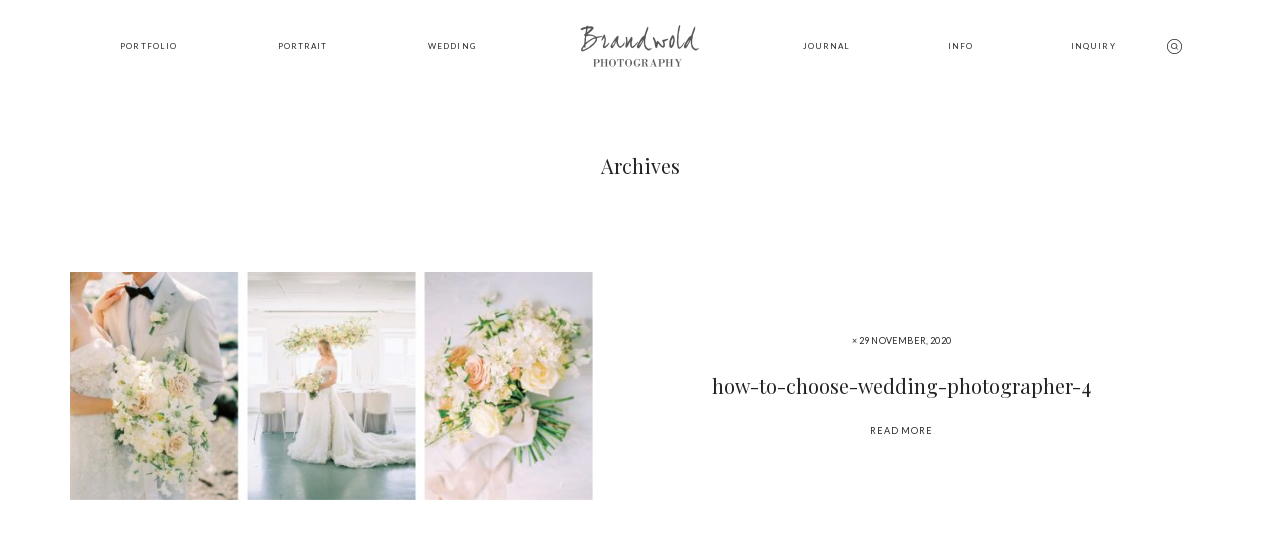

--- FILE ---
content_type: text/css
request_url: https://www.brandwold.com/wp-content/themes/leon/style.css?ver=0.9
body_size: 267
content:
/*
Theme Name: Leon
Theme URI: https://flothemes.com/themes/leon/
Author: Flothemes
Author URI: https://flothemes.com
Description: A Playful, Simplistic & Quirky design. Leon is ideal for any destination, lifestyle, portrait or editorial photographer wanting to share creatively their travel stories and photo projects. Packed with 3 beautiful stylekits and interactive design elements to offer a unique, custom feel to your site.
Version: 0.9
License: GNU General Public License and Flothemes general license
License URI: Licensing/README_License.txt
Text Domain: flotheme
Tags: Modern, creative, blog, photography, portfolio, e-commerce.
*/